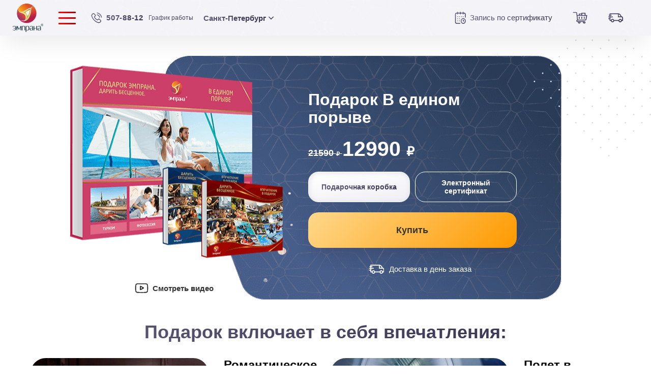

--- FILE ---
content_type: text/html; charset=utf-8
request_url: https://emprana.ru/gifts/v-edinom-porive
body_size: 8258
content:
<!DOCTYPE html>
<html lang="ru">
<!-- a4528df38c17 01.02.2026 03:01:56 -->
<head>
    <meta charset="UTF-8" />
    <meta http-equiv="X-UA-Compatible" content="ie=edge" />
    <meta content="telephone=no" name="format-detection" />
    <meta name="HandheldFriendly" content="true" />
    <meta name="viewport" content="width=device-width, initial-scale=1.0" />
    <link rel="preconnect" href="https://st.emprana.ru" />
    <link rel="stylesheet" href="https://st.emprana.ru/assets/ui/template_styles.css" />
    <link rel="apple-touch-icon" sizes="180x180" href="https://st.emprana.ru/assets/ui/img/favicon/apple-touch-icon.png" />
    <link rel="icon" type="image/png" sizes="32x32" href="https://st.emprana.ru/assets/ui/img/favicon/favicon-32x32.png" />
    <link rel="icon" type="image/png" sizes="16x16" href="https://st.emprana.ru/assets/ui/img/favicon/favicon-16x16.png" />
    <link rel="manifest" href="https://st.emprana.ru/assets/ui/img/favicon/site.webmanifest" />
    <link rel="shortcut icon" href="https://st.emprana.ru/assets/ui/img/favicon/favicon.ico" />
    <meta name="msapplication-TileColor" content="#da532c" />
    <meta name="msapplication-config" content="https://st.emprana.ru/assets/ui/img/favicon/browserconfig.xml" />
    <meta name="theme-color" content="#ffffff" />
    
    <title>Подарочные сертификаты в наборе В едином порыве: купить в подарок набор впечатлений</title>
        <meta name="description" content="Набор подарочных сертификатов В едином порыве: купить набор сертификатов на впечатления в магазине эмоций и подарков Эмпрана." />

    
</head>
<body class="page page-main">
<div class="page__wrapper">
    <div class="super-menu__bg js-super-menu-bg"></div>
<div class="super-menu js-super-menu" data-order="2"><img class="super-menu__close js-super-menu-close" src="https://st.emprana.ru/assets/ui/img/svg/icon-exit-modal.svg" /></div>

    <div class="popup-bg js-choose-popup-bg js-popup-bg"></div>
    <div class="choose-city js-choose-city">
    <img class="choose-city-exit js-choose-city-exit" src="https://st.emprana.ru/assets/ui/img/svg/icon-exit-modal.svg" />
    <div class="choose-city-wrapper">
        <img class="choose-city__next js-choose-city__next" src="https://st.emprana.ru/assets/ui/img/svg/slider-button-next.svg" />
        <img class="choose-city__prev js-choose-city__prev" src="https://st.emprana.ru/assets/ui/img/svg/slider-button-next.svg" />
        <div class="choose-city-track js-choose-city-track">
            <ul>
                    <li class="choose-city__cities">
                        <a class="active choose-city__polis js-choose-city__item-wrapper red-orange-gradient-text" href="javascript:regChange('43384ec134834edf92afdd1cf8d5522a');">Санкт-Петербург</a>
                    </li>
                    <li class="choose-city__cities">
                        <a class=" choose-city__polis js-choose-city__item-wrapper red-orange-gradient-text" href="javascript:regChange('95c9889a68e5451fa33829a792d9e195');">Москва</a>
                    </li>
            </ul>
                <div class=" choose-city__item-wrapper js-choose-city__item-wrapper"><a class="choose-city__item" href="javascript:regChange('760b05af5c3340d695799767e7522e23');">Екатеринбург</a></div>
                <div class=" choose-city__item-wrapper js-choose-city__item-wrapper"><a class="choose-city__item" href="javascript:regChange('5204a28fef5745dbb503d414826cadf9');">Казань</a></div>
                <div class=" choose-city__item-wrapper js-choose-city__item-wrapper"><a class="choose-city__item" href="javascript:regChange('e007e5dc980d41718f4674e9072fffab');">Краснодар</a></div>
                <div class=" choose-city__item-wrapper js-choose-city__item-wrapper"><a class="choose-city__item" href="javascript:regChange('f9154ecc78c549e588cb092124769eca');">Нижний Новгород</a></div>
                <div class=" choose-city__item-wrapper js-choose-city__item-wrapper"><a class="choose-city__item" href="javascript:regChange('05720b8a79d04795a47fc46a61e0462d');">Новосибирск</a></div>
                <div class=" choose-city__item-wrapper js-choose-city__item-wrapper"><a class="choose-city__item" href="javascript:regChange('0ce8d391f2f6412fb0a9e746944d753c');">Пермь</a></div>
                <div class=" choose-city__item-wrapper js-choose-city__item-wrapper"><a class="choose-city__item" href="javascript:regChange('e88af10e3344473dbfbb91ce6715da77');">Ростов-на-Дону</a></div>
                <div class=" choose-city__item-wrapper js-choose-city__item-wrapper"><a class="choose-city__item" href="javascript:regChange('333a230dd1a24dcba444443fb28675e0');">Самара</a></div>
                <div class=" choose-city__item-wrapper js-choose-city__item-wrapper"><a class="choose-city__item" href="javascript:regChange('72f461b2487b48928d858a5400b783a6');">Саратов</a></div>
                <div class=" choose-city__item-wrapper js-choose-city__item-wrapper"><a class="choose-city__item" href="javascript:regChange('f1363df881fb429081caba5d5433beeb');">Сочи</a></div>
                <div class=" choose-city__item-wrapper js-choose-city__item-wrapper"><a class="choose-city__item" href="javascript:regChange('d22fe590a3b44081a3a6bcda06196c1b');">Челябинск</a></div>
        </div>
    </div>
</div>
    <div class="choose-gift-popup js-choose-popup">
    <form class="choose-left" action="" type="post">
        <div class="choose__title">Поиск по впечатлениям</div>
        <input class="choose__input" placeholder="Введите впечатление" type="text" />
        
    </form>
    
</div>

    <header class="header js-header">
    <div class="container">
        <div class="header__row">
            <div class="header__col -logo"><a class="header__logo header__button" href="/"><img width="60" height="56" src="https://st.emprana.ru/assets/ui/img/logo.png" alt="Эмпрана"/></a></div>
<div class="header__col -menu">
    <div class="header__menu header__button header__burger js-header-menu-button"><span></span><span></span><span></span></div>
</div>
            
            <div class="header__col -phone">
    <a class="header__tel header__button hover-icon-link -active" href="tel:&#x2B;78125078812">
        <div class="hover-icon">
            <img width="27" height="27" class="-regular" src="https://st.emprana.ru/assets/ui/img/svg/icon-tel.svg" alt="phone"/>
            <img width="27" height="27" class="-hover" data-order="1" data-src="https://st.emprana.ru/assets/ui/img/svg/icon-tel-hover.svg" alt="phone"/>
            <img width="27" height="27" class="-active" data-order="1" data-src="https://st.emprana.ru/assets/ui/img/svg/icon-tel-active.svg" alt="phone"/>
        </div><span>507-88-12</span>
        <div class="header__helper-next">Связаться</div>
    </a>
</div>
<div class="header__col -mode">
    <div class="header__mode"><a href="/info/schedule">График работы</a></div>
</div>
            <div class="header__col -city">
    <button class="header__location header__button js-nav-location" type="button"><span>Санкт-Петербург</span>
        <img width="11" height="7" src="https://st.emprana.ru/assets/ui/img/svg/icon-chevron.svg" alt="chevron"/></button>
</div>
            <form class="header__col -search nav-right-search js-nav-right-search" method="GET" action="">
</form>
            <div class="header__col -booking">
    <a class="header__booking header__button hover-icon-link -active" href="/start">
        <div class="hover-icon">
            <img width="26" height="25" class="-regular" src="https://st.emprana.ru/assets/ui/img/svg/icon-calendar.svg" alt="Записаться"/>
            <img width="26" height="25" class="-hover" data-order="1" data-src="https://st.emprana.ru/assets/ui/img/svg/icon-calendar-hover.svg" alt="Записаться"/>
            <img width="26" height="25" class="-active" data-order="1" data-src="https://st.emprana.ru/assets/ui/img/svg/icon-calendar-active.svg" alt="Записаться"/>
        </div>
        <span>Запись по сертификату</span>
        <div class="header__helper-next">Записаться</div>
    </a>
</div>
            <div class="header__col -cart">
    <a class="header__cart header__button hover-icon-link -active" href="/order/cart">
        <div class="hover-icon">
            <div class="header__cart-number" style="display: none;"></div>
            <img width="29" height="26" class="-regular" src="https://st.emprana.ru/assets/ui/img/svg/icon-cart.svg" alt="Корзина" />
            <img width="28" height="25" class="-hover" data-order="1" data-src="https://st.emprana.ru/assets/ui/img/svg/icon-cart-hover.svg" alt="Корзина" />
            <img width="28" height="25" class="-active" data-order="1" data-src="https://st.emprana.ru/assets/ui/img/svg/icon-cart-active.svg" alt="Корзина" />
        </div>
        <div class="header__helper-next">Корзина</div>
    </a>
</div>
            <div class="header__col -delivery">
    <a class="header__delivery header__button hover-icon-link -active" href="/information/wherebuy">
        <div class="hover-icon">
            <img width="31" height="30" class="-regular" src="https://st.emprana.ru/assets/ui/img/svg/icon-delivery.svg" alt="Доставка" />
            <img width="31" height="30" class="-hover" data-order="1" data-src="https://st.emprana.ru/assets/ui/img/svg/icon-delivery-hover.svg" alt="Доставка" />
            <img width="31" height="30" class="-active" data-order="1" data-src="https://st.emprana.ru/assets/ui/img/svg/icon-delivery-active.svg" alt="Доставка" />
        </div>
    </a>
</div>
            
        </div>
    </div>
</header>

    
<section class="gift-box-wrapper">
    <div class="gift-box-slider-main">
        <div class="gift-box__slider-container">
            <div class="gift-box__slider">
                <div class="box-slider__block">
                    <div class="box-slider__background">
                        <form class="box-slider__info" method="post" action="/order/cart/fastlane">
                            <input type="hidden" name="id" value="2578" />
                            <h2 class="box-slider__title">Подарок В едином порыве</h2>
                            <div class="box-slider__price">
                                    <span class="box-slider__old-price">
                                        21590 <span class="-small rubble">₽</span>
                                    </span>
                                <span class="box-slider__new-price">
                                    12990 <span class="-small rubble">₽</span>
                                </span>
                            </div>
                                <div class="box-slider__gift-type">
                                    <input class="radio-input" type="radio" id="id1-variant" name="variant" value="box" checked="checked" />
                                    <label class="js-box-slider__tab box-slider__tab" for="id1-variant"><span>Подарочная коробка</span></label>
                                    <input class="radio-input" type="radio" id="id2-variant" name="variant" value="digital" />
                                    <label class="js-box-slider__tab box-slider__tab" for="id2-variant"><span>Электронный сертификат</span></label>
                                </div>
                            <button class="box-slider__btn" type="submit"><span>Купить</span></button>
                            <a class="box-slider__delivery" href="/information/wherebuy">Доставка в день заказа</a>
                        <input name="__RequestVerificationToken" type="hidden" value="CfDJ8NC4yAuQI8tBjaarxZTYvzfUcybr1tE4hA-pQkl2siang3jO3eWwoqn9YsXvTTZB5umnF5t-hnV0mQ6xj7IMOBdnUNNM44Rk9Et4e8A1dZrKvxRq_LiL5SUC3jxGkqL4XDTSoXFJbeUyVoTOQPqfJ5U" /></form>
                        <img width="797" height="480" src="https://st.emprana.ru/assets/ui/img/cover/gift-box-slider-blue.png" />
                    </div>
                    <div class="box-slider__cover">
                        <img width="481" height="463" src="https://st.emprana.ru/images/next/gifts/hm/v-edinom-porive.png" alt="В едином порыве" />
                        <a class="box-slider__play js-video-play" target="video-popup" data-video="https://www.youtube.com/embed/4z_Z11fauro">Смотреть видео</a>
                    </div>
                </div>
            </div>
            <div class="dots-wrap js-paralax-item" data-layer="3"><img class="dots-right" src="https://st.emprana.ru/assets/ui/img/svg/dots-square.svg" /></div>
        </div>
    </div>
    <div class="video-modal js-video-modal">
        <iframe src="" name="video-popup" frameborder="0" allow="accelerometer; autoplay; clipboard-write; encrypted-media; gyroscope; picture-in-picture" allowfullscreen=""></iframe>
        <span class="video-close-btn"><img class="video-close-btn__img" src="https://st.emprana.ru/assets/ui/img/svg/union.svg" /></span>
    </div>
    <div class="video-bg js-video-bg"></div>
</section>

<section class="gift-box_content gift-box_content--new">
    <div class="container">
        <h2 class="box-content__title">Подарок включает в себя впечатления:</h2>
        <div class="box-content__wrapper">
                <a class="box-content__item" href="/impression/romanticheskoe-svidanie/v-edinom-porive">
                    <div class="box-content__image-wrap"><img class="box-content__img" src="/images/activities/v-edinom-porive/romanticheskoe-svidanie.jpg" /></div>
                    <div class="box-item__info">
                        <div class="box-item__info-top">
                            <div class="box-item__title">Романтическое свидание (СПА для двоих)</div>
                            <div class="box-item__text"></div>
                        </div>
                        <div class="box-item__info-bottom">
                            <div class="box-item__person">2 человек</div>
                            <div class="box-item__time">1 программа</div>
                        </div>
                        <div class="box-item__info-bottom box-item__info-bottom--mobile">
                            <div class="box-item__person">2 человек</div>
                            <div class="box-item__time">1 программа</div>
                        </div>
                    </div>
                </a>
                <a class="box-content__item" href="/impression/polet-v-aerodinamicheskoj-trube/v-edinom-porive">
                    <div class="box-content__image-wrap"><img class="box-content__img" src="/images/activities/v-edinom-porive/polet-v-aerodinamicheskoj-trube.jpg" /></div>
                    <div class="box-item__info">
                        <div class="box-item__info-top">
                            <div class="box-item__title">Полет в аэродинамической трубе</div>
                            <div class="box-item__text"></div>
                        </div>
                        <div class="box-item__info-bottom">
                            <div class="box-item__person">2 человек</div>
                            <div class="box-item__time">5 минут</div>
                        </div>
                        <div class="box-item__info-bottom box-item__info-bottom--mobile">
                            <div class="box-item__person">2 человек</div>
                            <div class="box-item__time">5 минут</div>
                        </div>
                    </div>
                </a>
                <a class="box-content__item" href="/impression/skydiving-tandem/v-edinom-porive">
                    <div class="box-content__image-wrap"><img class="box-content__img" src="/images/activities/v-edinom-porive/skydiving-tandem.jpg" /></div>
                    <div class="box-item__info">
                        <div class="box-item__info-top">
                            <div class="box-item__title">Прыжок с парашютом в тандеме с инструктором</div>
                            <div class="box-item__text"></div>
                        </div>
                        <div class="box-item__info-bottom">
                            <div class="box-item__person">1 человек</div>
                            <div class="box-item__time">Тандем-прыжок</div>
                        </div>
                        <div class="box-item__info-bottom box-item__info-bottom--mobile">
                            <div class="box-item__person">1 человек</div>
                            <div class="box-item__time">Тандем-прыжок</div>
                        </div>
                    </div>
                </a>
                <a class="box-content__item" href="/impression/fotosessiya/v-edinom-porive">
                    <div class="box-content__image-wrap"><img class="box-content__img" src="/images/activities/v-edinom-porive/fotosessiya.jpg" /></div>
                    <div class="box-item__info">
                        <div class="box-item__info-top">
                            <div class="box-item__title">Фотосессия</div>
                            <div class="box-item__text"></div>
                        </div>
                        <div class="box-item__info-bottom">
                            <div class="box-item__person">2 человек</div>
                            <div class="box-item__time">2 часа</div>
                        </div>
                        <div class="box-item__info-bottom box-item__info-bottom--mobile">
                            <div class="box-item__person">2 человек</div>
                            <div class="box-item__time">2 часа</div>
                        </div>
                    </div>
                </a>
                <a class="box-content__item" href="/impression/turizm/v-edinom-porive">
                    <div class="box-content__image-wrap"><img class="box-content__img" src="/images/activities/v-edinom-porive/turizm.jpg" /></div>
                    <div class="box-item__info">
                        <div class="box-item__info-top">
                            <div class="box-item__title">Туризм</div>
                            <div class="box-item__text"></div>
                        </div>
                        <div class="box-item__info-bottom">
                            <div class="box-item__person">2 человек</div>
                            <div class="box-item__time">1 программа</div>
                        </div>
                        <div class="box-item__info-bottom box-item__info-bottom--mobile">
                            <div class="box-item__person">2 человек</div>
                            <div class="box-item__time">1 программа</div>
                        </div>
                    </div>
                </a>
                <a class="box-content__item" href="/impression/spa/v-edinom-porive">
                    <div class="box-content__image-wrap"><img class="box-content__img" src="/images/activities/v-edinom-porive/spa.jpg" /></div>
                    <div class="box-item__info">
                        <div class="box-item__info-top">
                            <div class="box-item__title">СПА</div>
                            <div class="box-item__text"></div>
                        </div>
                        <div class="box-item__info-bottom">
                            <div class="box-item__person">2 человек</div>
                            <div class="box-item__time">1 час</div>
                        </div>
                        <div class="box-item__info-bottom box-item__info-bottom--mobile">
                            <div class="box-item__person">2 человек</div>
                            <div class="box-item__time">1 час</div>
                        </div>
                    </div>
                </a>
                <a class="box-content__item" href="/impression/massazh/v-edinom-porive">
                    <div class="box-content__image-wrap"><img class="box-content__img" src="/images/activities/v-edinom-porive/massazh.jpg" /></div>
                    <div class="box-item__info">
                        <div class="box-item__info-top">
                            <div class="box-item__title">Массаж</div>
                            <div class="box-item__text"></div>
                        </div>
                        <div class="box-item__info-bottom">
                            <div class="box-item__person">2 человек</div>
                            <div class="box-item__time">2 часа</div>
                        </div>
                        <div class="box-item__info-bottom box-item__info-bottom--mobile">
                            <div class="box-item__person">2 человек</div>
                            <div class="box-item__time">2 часа</div>
                        </div>
                    </div>
                </a>
                <a class="box-content__item" href="/impression/katanie-na-kvadrocikle/v-edinom-porive">
                    <div class="box-content__image-wrap"><img class="box-content__img" src="/images/activities/v-edinom-porive/katanie-na-kvadrocikle.jpg" /></div>
                    <div class="box-item__info">
                        <div class="box-item__info-top">
                            <div class="box-item__title">Катание на квадроцикле</div>
                            <div class="box-item__text"></div>
                        </div>
                        <div class="box-item__info-bottom">
                            <div class="box-item__person">2 человек</div>
                            <div class="box-item__time">2 часа</div>
                        </div>
                        <div class="box-item__info-bottom box-item__info-bottom--mobile">
                            <div class="box-item__person">2 человек</div>
                            <div class="box-item__time">2 часа</div>
                        </div>
                    </div>
                </a>
                <a class="box-content__item" href="/impression/katanie-na-snegohode/v-edinom-porive">
                    <div class="box-content__image-wrap"><img class="box-content__img" src="/images/activities/v-edinom-porive/katanie-na-snegohode.jpg" /></div>
                    <div class="box-item__info">
                        <div class="box-item__info-top">
                            <div class="box-item__title">Катание на снегоходе</div>
                            <div class="box-item__text"></div>
                        </div>
                        <div class="box-item__info-bottom">
                            <div class="box-item__person">4 человек</div>
                            <div class="box-item__time">1 час</div>
                        </div>
                        <div class="box-item__info-bottom box-item__info-bottom--mobile">
                            <div class="box-item__person">4 человек</div>
                            <div class="box-item__time">1 час</div>
                        </div>
                    </div>
                </a>
                <a class="box-content__item" href="/impression/polet-motodeltaplan/v-edinom-porive">
                    <div class="box-content__image-wrap"><img class="box-content__img" src="/images/activities/v-edinom-porive/polet-motodeltaplan.jpg" /></div>
                    <div class="box-item__info">
                        <div class="box-item__info-top">
                            <div class="box-item__title">Полет на мотодельтаплане</div>
                            <div class="box-item__text"></div>
                        </div>
                        <div class="box-item__info-bottom">
                            <div class="box-item__person">2 человек</div>
                            <div class="box-item__time">10 минут</div>
                        </div>
                        <div class="box-item__info-bottom box-item__info-bottom--mobile">
                            <div class="box-item__person">2 человек</div>
                            <div class="box-item__time">10 минут</div>
                        </div>
                    </div>
                </a>
                <a class="box-content__item" href="/impression/polet-paraplan/v-edinom-porive">
                    <div class="box-content__image-wrap"><img class="box-content__img" src="/images/activities/v-edinom-porive/polet-paraplan.jpg" /></div>
                    <div class="box-item__info">
                        <div class="box-item__info-top">
                            <div class="box-item__title">Полет на параплане</div>
                            <div class="box-item__text"></div>
                        </div>
                        <div class="box-item__info-bottom">
                            <div class="box-item__person">2 человек</div>
                            <div class="box-item__time">2 полета</div>
                        </div>
                        <div class="box-item__info-bottom box-item__info-bottom--mobile">
                            <div class="box-item__person">2 человек</div>
                            <div class="box-item__time">2 полета</div>
                        </div>
                    </div>
                </a>
                <a class="box-content__item" href="/impression/baggi-kross/v-edinom-porive">
                    <div class="box-content__image-wrap"><img class="box-content__img" src="/images/activities/v-edinom-porive/baggi-kross.jpg" /></div>
                    <div class="box-item__info">
                        <div class="box-item__info-top">
                            <div class="box-item__title">Багги-кросс</div>
                            <div class="box-item__text"></div>
                        </div>
                        <div class="box-item__info-bottom">
                            <div class="box-item__person">2 человек</div>
                            <div class="box-item__time">1 час</div>
                        </div>
                        <div class="box-item__info-bottom box-item__info-bottom--mobile">
                            <div class="box-item__person">2 человек</div>
                            <div class="box-item__time">1 час</div>
                        </div>
                    </div>
                </a>
                <a class="box-content__item" href="/impression/master-klass-gornye-lyzhi/v-edinom-porive">
                    <div class="box-content__image-wrap"><img class="box-content__img" src="/images/activities/v-edinom-porive/master-klass-gornye-lyzhi.jpg" /></div>
                    <div class="box-item__info">
                        <div class="box-item__info-top">
                            <div class="box-item__title">Катание на горных лыжах</div>
                            <div class="box-item__text"></div>
                        </div>
                        <div class="box-item__info-bottom">
                            <div class="box-item__person">2 человек</div>
                            <div class="box-item__time">3 часа</div>
                        </div>
                        <div class="box-item__info-bottom box-item__info-bottom--mobile">
                            <div class="box-item__person">2 человек</div>
                            <div class="box-item__time">3 часа</div>
                        </div>
                    </div>
                </a>
                <a class="box-content__item" href="/impression/dzhip-tur/v-edinom-porive">
                    <div class="box-content__image-wrap"><img class="box-content__img" src="/images/activities/v-edinom-porive/dzhip-tur.jpg" /></div>
                    <div class="box-item__info">
                        <div class="box-item__info-top">
                            <div class="box-item__title">Джип-тур</div>
                            <div class="box-item__text"></div>
                        </div>
                        <div class="box-item__info-bottom">
                            <div class="box-item__person">2 человек</div>
                            <div class="box-item__time">2 часа</div>
                        </div>
                        <div class="box-item__info-bottom box-item__info-bottom--mobile">
                            <div class="box-item__person">2 человек</div>
                            <div class="box-item__time">2 часа</div>
                        </div>
                    </div>
                </a>
                <a class="box-content__item" href="/impression/iskusstvennaja-volna/v-edinom-porive">
                    <div class="box-content__image-wrap"><img class="box-content__img" src="/images/activities/v-edinom-porive/iskusstvennaja-volna.jpg" /></div>
                    <div class="box-item__info">
                        <div class="box-item__info-top">
                            <div class="box-item__title">Искусственная волна</div>
                            <div class="box-item__text"></div>
                        </div>
                        <div class="box-item__info-bottom">
                            <div class="box-item__person">2 человек</div>
                            <div class="box-item__time">30 минут</div>
                        </div>
                        <div class="box-item__info-bottom box-item__info-bottom--mobile">
                            <div class="box-item__person">2 человек</div>
                            <div class="box-item__time">30 минут</div>
                        </div>
                    </div>
                </a>
                <a class="box-content__item" href="/impression/master-klass-somele/v-edinom-porive">
                    <div class="box-content__image-wrap"><img class="box-content__img" src="/images/activities/v-edinom-porive/master-klass-somele.jpg" /></div>
                    <div class="box-item__info">
                        <div class="box-item__info-top">
                            <div class="box-item__title">Школа сомелье</div>
                            <div class="box-item__text"></div>
                        </div>
                        <div class="box-item__info-bottom">
                            <div class="box-item__person">2 человек</div>
                            <div class="box-item__time">2 часа</div>
                        </div>
                        <div class="box-item__info-bottom box-item__info-bottom--mobile">
                            <div class="box-item__person">2 человек</div>
                            <div class="box-item__time">2 часа</div>
                        </div>
                    </div>
                </a>
                <a class="box-content__item" href="/impression/master-klass-snoubord/v-edinom-porive">
                    <div class="box-content__image-wrap"><img class="box-content__img" src="/images/activities/v-edinom-porive/master-klass-snoubord.jpg" /></div>
                    <div class="box-item__info">
                        <div class="box-item__info-top">
                            <div class="box-item__title">Катание на сноуборде</div>
                            <div class="box-item__text"></div>
                        </div>
                        <div class="box-item__info-bottom">
                            <div class="box-item__person">2 человек</div>
                            <div class="box-item__time">3 часа</div>
                        </div>
                        <div class="box-item__info-bottom box-item__info-bottom--mobile">
                            <div class="box-item__person">2 человек</div>
                            <div class="box-item__time">3 часа</div>
                        </div>
                    </div>
                </a>
                <a class="box-content__item" href="/impression/polet-paratrajk/v-edinom-porive">
                    <div class="box-content__image-wrap"><img class="box-content__img" src="/images/activities/v-edinom-porive/polet-paratrajk.jpg" /></div>
                    <div class="box-item__info">
                        <div class="box-item__info-top">
                            <div class="box-item__title">Полет на паратрайке</div>
                            <div class="box-item__text"></div>
                        </div>
                        <div class="box-item__info-bottom">
                            <div class="box-item__person">2 человек</div>
                            <div class="box-item__time">10 минут</div>
                        </div>
                        <div class="box-item__info-bottom box-item__info-bottom--mobile">
                            <div class="box-item__person">2 человек</div>
                            <div class="box-item__time">10 минут</div>
                        </div>
                    </div>
                </a>
                <a class="box-content__item" href="/impression/polet-na-samolete/v-edinom-porive">
                    <div class="box-content__image-wrap"><img class="box-content__img" src="/images/activities/v-edinom-porive/polet-na-samolete.jpg" /></div>
                    <div class="box-item__info">
                        <div class="box-item__info-top">
                            <div class="box-item__title">Полет на самолете</div>
                            <div class="box-item__text"></div>
                        </div>
                        <div class="box-item__info-bottom">
                            <div class="box-item__person">2 человек</div>
                            <div class="box-item__time">15 минут</div>
                        </div>
                        <div class="box-item__info-bottom box-item__info-bottom--mobile">
                            <div class="box-item__person">2 человек</div>
                            <div class="box-item__time">15 минут</div>
                        </div>
                    </div>
                </a>
                <a class="box-content__item" href="/impression/romanticheskij-uikend/v-edinom-porive">
                    <div class="box-content__image-wrap"><img class="box-content__img" src="/images/activities/v-edinom-porive/romanticheskij-uikend.jpg" /></div>
                    <div class="box-item__info">
                        <div class="box-item__info-top">
                            <div class="box-item__title">Романтический уикенд</div>
                            <div class="box-item__text"></div>
                        </div>
                        <div class="box-item__info-bottom">
                            <div class="box-item__person">2 человек</div>
                            <div class="box-item__time">1 уикенд</div>
                        </div>
                        <div class="box-item__info-bottom box-item__info-bottom--mobile">
                            <div class="box-item__person">2 человек</div>
                            <div class="box-item__time">1 уикенд</div>
                        </div>
                    </div>
                </a>
                <a class="box-content__item" href="/impression/chajnaja-ceremonija/v-edinom-porive">
                    <div class="box-content__image-wrap"><img class="box-content__img" src="/images/activities/v-edinom-porive/chajnaja-ceremonija.jpg" /></div>
                    <div class="box-item__info">
                        <div class="box-item__info-top">
                            <div class="box-item__title">Чайная церемония</div>
                            <div class="box-item__text"></div>
                        </div>
                        <div class="box-item__info-bottom">
                            <div class="box-item__person">2 человек</div>
                            <div class="box-item__time">2 часа</div>
                        </div>
                        <div class="box-item__info-bottom box-item__info-bottom--mobile">
                            <div class="box-item__person">2 человек</div>
                            <div class="box-item__time">2 часа</div>
                        </div>
                    </div>
                </a>
                <a class="box-content__item" href="/impression/master-klass-snoukajting/v-edinom-porive">
                    <div class="box-content__image-wrap"><img class="box-content__img" src="/images/activities/v-edinom-porive/master-klass-snoukajting.jpg" /></div>
                    <div class="box-item__info">
                        <div class="box-item__info-top">
                            <div class="box-item__title">Мастер-класс по сноукайтингу</div>
                            <div class="box-item__text"></div>
                        </div>
                        <div class="box-item__info-bottom">
                            <div class="box-item__person">2 человек</div>
                            <div class="box-item__time">1 час</div>
                        </div>
                        <div class="box-item__info-bottom box-item__info-bottom--mobile">
                            <div class="box-item__person">2 человек</div>
                            <div class="box-item__time">1 час</div>
                        </div>
                    </div>
                </a>
                <a class="box-content__item" href="/impression/netrivial/v-edinom-porive">
                    <div class="box-content__image-wrap"><img class="box-content__img" src="/images/activities/v-edinom-porive/netrivial.jpg" /></div>
                    <div class="box-item__info">
                        <div class="box-item__info-top">
                            <div class="box-item__title">Участие в интеллектуальной игре</div>
                            <div class="box-item__text"></div>
                        </div>
                        <div class="box-item__info-bottom">
                            <div class="box-item__person">6 человек</div>
                            <div class="box-item__time">1 игра</div>
                        </div>
                        <div class="box-item__info-bottom box-item__info-bottom--mobile">
                            <div class="box-item__person">6 человек</div>
                            <div class="box-item__time">1 игра</div>
                        </div>
                    </div>
                </a>
                <a class="box-content__item" href="/impression/poseschenie-baleta/v-edinom-porive">
                    <div class="box-content__image-wrap"><img class="box-content__img" src="/images/activities/v-edinom-porive/poseschenie-baleta.jpg" /></div>
                    <div class="box-item__info">
                        <div class="box-item__info-top">
                            <div class="box-item__title">Посещение балета</div>
                            <div class="box-item__text"></div>
                        </div>
                        <div class="box-item__info-bottom">
                            <div class="box-item__person">2 человек</div>
                            <div class="box-item__time">1 постановка</div>
                        </div>
                        <div class="box-item__info-bottom box-item__info-bottom--mobile">
                            <div class="box-item__person">2 человек</div>
                            <div class="box-item__time">1 постановка</div>
                        </div>
                    </div>
                </a>
                <a class="box-content__item" href="/impression/svidanie-na-krishe/v-edinom-porive">
                    <div class="box-content__image-wrap"><img class="box-content__img" src="/images/activities/v-edinom-porive/svidanie-na-krishe.jpg" /></div>
                    <div class="box-item__info">
                        <div class="box-item__info-top">
                            <div class="box-item__title">Свидание на крыше</div>
                            <div class="box-item__text"></div>
                        </div>
                        <div class="box-item__info-bottom">
                            <div class="box-item__person">2 человек</div>
                            <div class="box-item__time">1 свидание</div>
                        </div>
                        <div class="box-item__info-bottom box-item__info-bottom--mobile">
                            <div class="box-item__person">2 человек</div>
                            <div class="box-item__time">1 свидание</div>
                        </div>
                    </div>
                </a>
                <a class="box-content__item" href="/impression/floating/v-edinom-porive">
                    <div class="box-content__image-wrap"><img class="box-content__img" src="/images/activities/v-edinom-porive/floating.jpg" /></div>
                    <div class="box-item__info">
                        <div class="box-item__info-top">
                            <div class="box-item__title">Флоатинг</div>
                            <div class="box-item__text"></div>
                        </div>
                        <div class="box-item__info-bottom">
                            <div class="box-item__person">2 человек</div>
                            <div class="box-item__time">2 посещения</div>
                        </div>
                        <div class="box-item__info-bottom box-item__info-bottom--mobile">
                            <div class="box-item__person">2 человек</div>
                            <div class="box-item__time">2 посещения</div>
                        </div>
                    </div>
                </a>
                <a class="box-content__item" href="/impression/gonki-na-akvabajkah/v-edinom-porive">
                    <div class="box-content__image-wrap"><img class="box-content__img" src="/images/activities/v-edinom-porive/gonki-na-akvabajkah.jpg" /></div>
                    <div class="box-item__info">
                        <div class="box-item__info-top">
                            <div class="box-item__title">Гонки на аквабайках</div>
                            <div class="box-item__text"></div>
                        </div>
                        <div class="box-item__info-bottom">
                            <div class="box-item__person">2 человек</div>
                            <div class="box-item__time">15 минут</div>
                        </div>
                        <div class="box-item__info-bottom box-item__info-bottom--mobile">
                            <div class="box-item__person">2 человек</div>
                            <div class="box-item__time">15 минут</div>
                        </div>
                    </div>
                </a>
                <a class="box-content__item" href="/impression/master-klass-kajtserfing/v-edinom-porive">
                    <div class="box-content__image-wrap"><img class="box-content__img" src="/images/activities/v-edinom-porive/master-klass-kajtserfing.jpg" /></div>
                    <div class="box-item__info">
                        <div class="box-item__info-top">
                            <div class="box-item__title">Мастер-класс по кайтсерфингу</div>
                            <div class="box-item__text"></div>
                        </div>
                        <div class="box-item__info-bottom">
                            <div class="box-item__person">2 человек</div>
                            <div class="box-item__time">1 час</div>
                        </div>
                        <div class="box-item__info-bottom box-item__info-bottom--mobile">
                            <div class="box-item__person">2 человек</div>
                            <div class="box-item__time">1 час</div>
                        </div>
                    </div>
                </a>
                <a class="box-content__item" href="/impression/yahting/v-edinom-porive">
                    <div class="box-content__image-wrap"><img class="box-content__img" src="/images/activities/v-edinom-porive/yahting.jpg" /></div>
                    <div class="box-item__info">
                        <div class="box-item__info-top">
                            <div class="box-item__title">Яхтинг</div>
                            <div class="box-item__text"></div>
                        </div>
                        <div class="box-item__info-bottom">
                            <div class="box-item__person">2 человек</div>
                            <div class="box-item__time">2 часа</div>
                        </div>
                        <div class="box-item__info-bottom box-item__info-bottom--mobile">
                            <div class="box-item__person">2 человек</div>
                            <div class="box-item__time">2 часа</div>
                        </div>
                    </div>
                </a>
        </div>
        
    </div>
</section>



    <section class="gift-box_seotext">
        <div class="container">
            <div class="box-seo__wrapper">
                <div class="box-seo__content">
                        <h1 class="box-seo__title">Коллекция сертификатов в подарок В едином порыве</h1>
                    <div class="box-seo__text">Совместно пройдите туристическую программу или отправляйтесь на прогулку на квадроциклах. А может Вы желаете романтическое свидание в SPA или отправиться покорять бездорожье во время багги-кросса? Набор впечатлений «В едином порыве» предлагает более 30 приключений для двоих на выбор. Что может быть лучше, чем получать новые эмоции и впечатления вместе — в едином порыве! </div>
                </div>
                <div class="box-seo__img"><img src= "https://st.emprana.ru/assets/ui/img/gift-box-seotext.png" />
                    <div class="dots-wrap js-paralax-item" data-layer="2"><img class="dots-right" src="https://st.emprana.ru/assets/ui/img/svg/dots-square.svg"/></div>
                </div>
            </div>
        </div>
    </section>




    <footer class="footer">
    <div class="footer__card">
        <div class="container">
            <div class="footer-menu__row">
                <div class="footer-menu__block">
                    <h4 class="footer-menu__title js-footer-item">ЭМПРАНА ДЛЯ СЕБЯ</h4>
                    <ul class="footer-menu__list">
                        <li class="footer-menu__item"><a class="footer-menu__link" href="/podarok-vpechatlenie/">Что такое подарок ЭМПРАНА?</a></li>
                        <li class="footer-menu__item"><a class="footer-menu__link" href="/all-impressions">Все впечатления</a></li>
                        <li class="footer-menu__item"><a class="footer-menu__link" href="/">Подарки-впечатления</a></li>
                        <li class="footer-menu__item"><a class="footer-menu__link" href="/collections/certificates">Подарочные сертификаты</a></li>
                        <li class="footer-menu__item"><a class="footer-menu__link" href="/all-impressions">Впечатления для себя</a></li>
                        <li class="footer-menu__item"><a class="footer-menu__link" href="/brands">Подарочные карты для шопинга</a></li>
                    </ul>
                </div>
                <div class="footer-menu__block">
                    <h4 class="footer-menu__title js-footer-item">ЭМПРАНА ДЛЯ БИЗНЕСА</h4>
                    <ul class="footer-menu__list">
                        <li class="footer-menu__item"><a class="footer-menu__link" href="/corporate">Для маркетинга</a></li>
                        <li class="footer-menu__item"><a class="footer-menu__link" href="/corporate">Для отдела персонала</a></li>
                        <li class="footer-menu__item"><a class="footer-menu__link" href="/corporate">Партнерам и клиентам</a></li>
                        <li class="footer-menu__item"><a class="footer-menu__link" href="/corporate">Корпоративные впечатления</a></li>
                        <li class="footer-menu__item"><a class="footer-menu__link" href="/corporate">Корпоративные мероприятия</a></li>
                    </ul>
                </div>
                <div class="footer-menu__block">
                    <h4 class="footer-menu__title js-footer-item">СОТРУДНИЧЕСТВО</h4>
                    <ul class="footer-menu__list">
                        <li class="footer-menu__item"><a class="footer-menu__link" href="/franchise/">Франшиза</a></li>
                        <li class="footer-menu__item"><a class="footer-menu__link" href="/corporate">Корпоративным клиентам</a></li>
                        <li class="footer-menu__item"><a class="footer-menu__link" href="/information/partners">Партнерам</a></li>
                        <li class="footer-menu__item"><a class="footer-menu__link" href="/information/distributors">Дистрибьютерам</a></li>
                        <li class="footer-menu__item"><a class="footer-menu__link" href="//b2b.emprana.ru">Кабинет поставщика</a></li>
                    </ul>
                </div>
                <div class="footer-menu__block">
                    <h4 class="footer-menu__title js-footer-item">О КОМПАНИИ</h4>
                    <ul class="footer-menu__list">
                        <li class="footer-menu__item"><a class="footer-menu__link" href="/information/contacts">Контакты</a></li>
                        <li class="footer-menu__item"><a class="footer-menu__link" href="/information/wherebuy">Где купить и доставка</a></li>
                        <li class="footer-menu__item"><a class="footer-menu__link" href="/information/payment-methods">Способы оплаты</a></li>
                        <li class="footer-menu__item"><a class="footer-menu__link" href="/information/joining-agreement">Договор присоединения</a></li>
                        <li class="footer-menu__item"><a class="footer-menu__link" href="/information/boxvalid">Проверить срок действия сертификата</a></li>
                        <li class="footer-menu__item"><a class="footer-menu__link" href="/start">Активировать сертификат</a></li>
                    </ul>
                </div>
            </div>
            </div><div class="container">
    <div class="footer-menu__row">
        <div class="footer-menu__block">
            <h4 class="footer-menu__title js-footer-item">Кому</h4>
            <ul class="footer-menu__list">
                <li class="footer-menu__item"><a class="footer-menu__link" href="/info/magazin-podarkov">Для всех</a></li>
                <li class="footer-menu__item"><a class="footer-menu__link" href="/info/podarki-dlya-muzhchin">Мужчине</a></li>
                <li class="footer-menu__item"><a class="footer-menu__link" href="/info/podarki-dlya-zhenshchin">Женщине</a></li>
                <li class="footer-menu__item"><a class="footer-menu__link" href="/info/podarki-dlya-detey">Для детей</a></li>
                <li class="footer-menu__item"><a class="footer-menu__link" href="/info/podarok-devushke">Девушке</a></li>
                <li class="footer-menu__item"><a class="footer-menu__link" href="/info/originalnyy-podarok-parnyu">Парню</a></li>
                <li class="footer-menu__item"><a class="footer-menu__link" href="/info/podarok-mame-na-den-rozhdeniya">Маме</a></li>
                <li class="footer-menu__item"><a class="footer-menu__link" href="/info/podarok-pape-na-den-rozhdeniya">Папе</a></li>
                <li class="footer-menu__item"><a class="footer-menu__link" href="/info/podarok-rukovoditelyu">Начальнику</a></li>
            </ul>
        </div>
        <div class="footer-menu__block">
            <h4 class="footer-menu__title js-footer-item">Повод</h4>
            <ul class="footer-menu__list">
                <li class="footer-menu__item"><a class="footer-menu__link" href="/info/podarki-na-den-rozhdeniya">День Рождения</a></li>
                <li class="footer-menu__item"><a class="footer-menu__link" href="/info/podarok-na-yubiley">Юбилей</a></li>
                <li class="footer-menu__item"><a class="footer-menu__link" href="/info/podarki-na-novyy-god">Новый год</a></li>
                <li class="footer-menu__item"><a class="footer-menu__link" href="/info/originalnyy-podarok-na-svadbu">Свадьба</a></li>
                <li class="footer-menu__item"><a class="footer-menu__link" href="/info/podarok-na-godovshchinu-svadby">Годовщина свадьбы</a></li>
                <li class="footer-menu__item"><a class="footer-menu__link" href="/info/podarki-na-den-svyatogo-valentina">14 февраля</a></li>
                <li class="footer-menu__item"><a class="footer-menu__link" href="/info/podarki-na-23-fevralya">23 февраля</a></li>
                <li class="footer-menu__item"><a class="footer-menu__link" href="/info/podarki-na-8-marta">8 марта</a></li>
                <li class="footer-menu__item"><a class="footer-menu__link" href="/info/podarok-na-rozhdenie-rebenka">Рождение ребенка</a></li>
            </ul>
        </div>
        <div class="footer-menu__block">
            <h4 class="footer-menu__title js-footer-item">Какие</h4>
            <ul class="footer-menu__list">
                <li class="footer-menu__item"><a class="footer-menu__link" href="/info/originalnye-podarki">Оригинальные</a></li>
                <li class="footer-menu__item"><a class="footer-menu__link" href="/info/neobychnye-podarki">Необычные</a></li>
                <li class="footer-menu__item"><a class="footer-menu__link" href="/info/elitnye-podarki">Элитные</a></li>
                <li class="footer-menu__item"><a class="footer-menu__link" href="/info/suveniry">Сувениры</a></li>
            </ul>
        </div>
        <div class="footer-menu__block">
            <h4 class="footer-menu__title js-footer-item">Коллекции</h4>
            <ul class="footer-menu__list">
                <li class="footer-menu__item"><a class="footer-menu__link" href="/info/tancy">Танцы</a></li>
                <li class="footer-menu__item"><a class="footer-menu__link" href="/info/professionalnyy-massazh">Массаж</a></li>
                <li class="footer-menu__item"><a class="footer-menu__link" href="/info/uslugi-salona-krasoty">Красота</a></li>
                <li class="footer-menu__item"><a class="footer-menu__link" href="/info/rybalka">Рыбалка</a></li>
                <li class="footer-menu__item"><a class="footer-menu__link" href="/info/yoga-centr">Йога</a></li>
                <li class="footer-menu__item"><a class="footer-menu__link" href="/info/spa-salon">СПА</a></li>
                <li class="footer-menu__item"><a class="footer-menu__link" href="/info/fotosessiya">Фотосессия</a></li>
            </ul>
        </div>
    </div>
    <div class="footer__row">
        <div class="footer__block">
            <p><span>Служба поддержки:</span> <a href="mailto:info@emprana.ru">info@emprana.ru</a></p>
            <p><a href="/info/schedule">График работы</a></p>
        </div>
        <div class="footer__block">
            <p><span>Интернет-магазин:</span> 507-88-12</p>
        </div>
        <div class="footer__block footer__socials">
            <div class="socials">
                <ul class="socials__list">
                    <li class="socials__item">
                        <a class="socials__link" href="https://www.youtube.com/channel/UCWTHOKAZ9VpdoIMGxus0pJA" target="_blank" rel="noopener noreferrer">
                            <img width="60" height="60" class="regular" alt="youtube" data-src="https://st.emprana.ru/assets/ui/img/svg/icon-socials-ut.svg" data-order="1">
                        </a>
                    </li>
                    <li class="socials__item">
                        <a class="socials__link" href="https://vk.com/emprana_official" target="_blank" rel="noopener noreferrer">
                            <img width="60" height="60" class="regular" alt="vk" data-src="https://st.emprana.ru/assets/ui/img/svg/icon-socials-vk.svg" data-order="1" />
                        </a>
                    </li>
                </ul>
            </div>
        </div>
    </div>
    <div class="footer__copyright">
        <p>
            © 2011 - 2026 | Emprana - Магазин подарков-впечатлений. Все права защищены.
        </p>
    </div>
</div>
    </div>
</footer>
</div>
<div class="beforeBodyEnd" style="display: none">
    <script src="/assets/js/jquery-3.5.1.min.js"></script>
    <script src="https://st.emprana.ru/assets/ui/js/shared.min.js"></script>
    <script src="https://st.emprana.ru/assets/ui/js/app.min.js"></script>

    <script>
        function regSet(code) {
            var date = new Date();
            date.setTime(date.getTime() + (30 * 24 * 60 * 60 * 1000));
            document.cookie = "reg=" + code + "; expires=" + date.toGMTString() + "; path=/";
            document.querySelector(".choose-city").style.display = "none";
        };
        function regChange(code) {
            regSet(code);
            location.reload();
        };
    </script>
        <script>
            regSet("43384ec134834edf92afdd1cf8d5522a");
        </script>
    <script>
    Cart = (function () {
        var basePath = '/order/cart';
        function readCookie(name) {
            var nameEQ = name + "=";
            var ca = document.cookie.split(';');
            for (var i = 0; i < ca.length; i++) {
                var c = ca[i];
                while (c.charAt(0) == ' ') c = c.substring(1, c.length);
                if (c.indexOf(nameEQ) == 0) return c.substring(nameEQ.length, c.length);
            }
            return null;
        };
        function loadCartLabel() {
            var qty = new Number(readCookie("cqty"));
            if (qty != 0) {
                updateCartLabel(qty);
            }
        };
        function updateCartLabel(qty) {
            var label = document.querySelector(".header__cart-number");
            var val = Number(label.innerHTML);
            if (isNaN(val))
                val = 0;
            label.innerHTML = val + qty;
            label.style.display = "";
        };
        function postRequest(url, data, callback) {
            httpRequest = new XMLHttpRequest();

            if (!httpRequest) {
                conlsole.log('Giving up :( Cannot create an XMLHTTP instance');
                return false;
            }
            httpRequest.onreadystatechange = function() {
                if (this.readyState == 4 && this.status == 200) {
                    callback(this);
                } else {
                    console.log(this);
                }
            };
            httpRequest.open('POST', basePath + "/" + url);
            httpRequest.setRequestHeader('Content-Type', 'application/json');
            httpRequest.send(data);
        };
        function updateReload(payload) {
            var data = JSON.parse(payload.responseText);
            updateCartLabel(data.Qty);
            location.href = basePath;
        };
        function getChecked(name) {
            return document.querySelector("input[name=" + name + "]:checked").value;
        };
        function getValueByName(name) {
            return document.querySelector("input[name=" + name + "]").value;
        };

        return {
            updateLabel: loadCartLabel,
            buy: function(item) {
                postRequest("add", JSON.stringify({ id: item, variant: 0, qty: 1 }), function() { updateCartLabel(1); })
            },
            buyBox: function(item) {
                postRequest("add", JSON.stringify({ id: item, type: 1, variant: 0, qty: 1 }), function() { updateCartLabel(1); })
            },
            buyCert: function(item) {
                postRequest("add", JSON.stringify({ id: item, type: 2, variant: 0, qty: 1 }), function() { updateCartLabel(1); })
            },
            buyBrand: function(item, value) {
                postRequest("add", JSON.stringify({ id: item, type: 3, variant: 0, qty: 1, price: value }), function () { updateCartLabel(1); })
            },
            remove: function (i) {
                postRequest("remove", JSON.stringify({ index: i }), updateReload)
            },
            inc: function (i) {
                postRequest("inc", JSON.stringify({ index: i }), updateReload)
            },
            dec: function (i) {
                postRequest("dec", JSON.stringify({ index: i }), updateReload)
            },
            discountSet: function (item) {
                postRequest("setdiscount", JSON.stringify({ discount: getValueByName(item) }), updateReload)
            },
            discountRemove: function () {
                postRequest("removediscount", JSON.stringify({}), updateReload)
            },
            modifyVariant: function(i, variant) {
                postRequest("modify", JSON.stringify({ index: i, variant: variant }), updateReload)
            },
            modifyValue: function(i, value) {
                postRequest("modify", JSON.stringify({ index: i, price: value }), updateReload)
            },
            delivery: function (type, id, date, time) {
                postRequest("delivery", JSON.stringify({ deliveryType: type, deliveryId: id, date: date, time: time }), updateReload)
            },
            setPickup: function () {
                postRequest("delivery", JSON.stringify({ deliveryType: 'pickup' }), updateReload)
            },
            setCourier: function () {
                postRequest("delivery", JSON.stringify({ deliveryType: 'courier' }), updateReload)
            }
        };
    }());
</script>
<script>
    document.addEventListener("DOMContentLoaded", function (event) { Cart.updateLabel(); });

        //var selects = document._cart_items.getElementsByClassName('__select__label');
        //for (var i = 0; i < selects.length; i++) {
        //    selects[i].addEventListener('click',
        //        function(parameters) {
        //            var item = parameters.target.closest(".cart-item");
        //            var index = item.dataset.index;
        //            //var value = parameters.target.dataset.value;
        //            var type = item.dataset.itemtype;

        //            if (type === "Box" || type === "Cert") {
        //                _cart_modify_variant(index, "variant-" + index)
        //            }
        //            if (type === "Brand") {
        //                _cart_modify_value(index, "value-"+index)
        //            }
        //        });
        //}

</script>
    
 
<!-- Yandex.Metrika counter -->
<script type="text/javascript">
    (function (m, e, t, r, i, k, a) {
        m[i] = m[i] || function () { (m[i].a = m[i].a || []).push(arguments) };
        m[i].l = 1 * new Date(); k = e.createElement(t), a = e.getElementsByTagName(t)[0], k.async = 1, k.src = r, a.parentNode.insertBefore(k, a)
    })
    (window, document, "script", "https://mc.yandex.ru/metrika/tag.js", "ym");

    ym(2913280, "init", {
        clickmap: true,
        trackLinks: true,
        accurateTrackBounce: true,
        webvisor: true,
        ecommerce: true
    });
</script>
<noscript><div><img src="https://mc.yandex.ru/watch/2913280" style="position:absolute; left:-9999px;" alt="" /></div></noscript>
<!-- /Yandex.Metrika counter -->

</div>
</body>
</html>


--- FILE ---
content_type: image/svg+xml
request_url: https://st.emprana.ru/assets/ui/img/svg/icon-delivery-white.svg
body_size: 405
content:
<svg width="31" height="18" fill="none" xmlns="http://www.w3.org/2000/svg">
    <path fill-rule="evenodd" clip-rule="evenodd" d="M12.885 13.458h9.15c1.035-3.05 5.357-3.02 6.383 0h.765V9.062a1 1 0 0 0-.997-.997h-6.74a.88.88 0 0 1-.88-.879V1.911H5.502v1.055H7.12c1.157 0 1.157 1.758 0 1.758H5.502v1.7h4.22c1.158 0 1.158 1.759 0 1.759h-4.22v5.275h1c1.035-3.05 5.358-3.02 6.383 0zM3.744 4.724H2.689c-1.158 0-1.158-1.758 0-1.758h1.055V1.03a.88.88 0 0 1 .88-.879c1.345 0 16.133.006 16.133 0 2.407 0 4.503 1.192 5.737 3.262l1.724 2.893a2.759 2.759 0 0 1 2.723 2.755v5.275a.88.88 0 0 1-.879.88H28.53a3.372 3.372 0 0 1-6.606 0h-8.927a3.372 3.372 0 0 1-6.606 0H4.623a.88.88 0 0 1-.88-.88V11.7H1.81c-1.158 0-1.158-1.758 0-1.758h1.934V8.183H1.809c-1.157 0-1.157-1.759 0-1.759h1.935v-1.7zm22.622 8.678c.63.63.63 1.65 0 2.28-1.012 1.013-2.752.293-2.752-1.14 0-1.432 1.74-2.152 2.752-1.14zm-.189-7.095h-3.852V2.149c1.122.36 2.039 1.115 2.665 2.165l1.187 1.993zm-15.344 7.095c.63.63.63 1.65 0 2.28-1.012 1.013-2.752.293-2.752-1.14 0-1.432 1.74-2.152 2.752-1.14z" fill="#fff"/>
</svg>


--- FILE ---
content_type: image/svg+xml
request_url: https://st.emprana.ru/assets/ui/img/svg/icon-chevron-red.svg
body_size: 273
content:
<svg width="16" height="11" fill="none" xmlns="http://www.w3.org/2000/svg">
    <path d="M15.744 1.528L15.22.97a.846.846 0 0 0-1.238 0L8.004 7.296 2.018.963a.845.845 0 0 0-1.238 0l-.524.555a.966.966 0 0 0 0 1.31l7.126 7.567c.165.175.385.297.621.297h.003c.234 0 .454-.123.618-.297l7.12-7.547A.964.964 0 0 0 16 2.186a.954.954 0 0 0-.256-.658z" fill="url(#a)"/>
    <defs>
        <linearGradient id="a" y1=".692" x2="17.429" y2="5.376" gradientUnits="userSpaceOnUse">
            <stop stop-color="#FF9E57"/>
            <stop offset="1" stop-color="#F40000"/>
        </linearGradient>
    </defs>
</svg>


--- FILE ---
content_type: image/svg+xml
request_url: https://st.emprana.ru/assets/ui/img/svg/icon-play-box.svg
body_size: 3328
content:
<svg width="27" height="20" fill="none" xmlns="http://www.w3.org/2000/svg">
    <path d="M17.378 8.5L11.86 5.48l-.048.088.048-.088a1.105 1.105 0 0 0-1.102.02c-.341.202-.546.56-.546.957v5.985c0 .395.203.753.543.955a1.11 1.11 0 0 0 1.098.025l5.517-2.966a1.113 1.113 0 0 0 .007-1.957zm-5.501 3.023V7.386l3.813 2.086-3.813 2.05z" fill="#202020" stroke="#202020" stroke-width=".2"/>
    <mask id="a" maskUnits="userSpaceOnUse" x="0" y="-.751" width="27" height="21" fill="#000">
        <path fill="#fff" d="M0-.751h27v21H0z"/>
        <path d="M25.786 4.712v-.011c-.022-.201-.232-1.989-1.102-2.898C23.68.733 22.541.603 21.994.54a6.492 6.492 0 0 1-.125-.015l-.043-.004c-3.301-.24-8.287-.273-8.337-.273h-.008c-.05 0-5.036.033-8.366.273L5.07.526a2.71 2.71 0 0 1-.117.014c-.542.063-1.668.193-2.676 1.301-.828.9-1.067 2.65-1.091 2.846l-.003.025A51.859 51.859 0 0 0 1 8.786v1.868c0 1.999.176 3.99.184 4.074l.001.012c.021.198.231 1.953 1.097 2.863.944 1.033 2.138 1.17 2.78 1.244.102.011.19.021.25.032l.057.008c1.906.181 7.882.27 8.135.274h.016c.05 0 5.035-.033 8.336-.273l.043-.005.14-.015c.539-.057 1.66-.176 2.653-1.27.828-.9 1.067-2.648 1.091-2.845l.003-.025c.008-.084.184-2.075.184-4.074V8.786c0-2-.176-3.99-.184-4.074zm-1.28 5.942c0 1.85-.16 3.755-.176 3.93-.062.482-.315 1.589-.718 2.027-.622.684-1.26.752-1.727.802a8.067 8.067 0 0 0-.156.017c-3.192.231-7.99.266-8.21.268-.248-.004-6.137-.094-7.985-.266a6.34 6.34 0 0 0-.305-.04c-.547-.062-1.295-.148-1.871-.78l-.014-.015c-.396-.413-.641-1.448-.703-2.007a51.132 51.132 0 0 1-.178-3.936V8.786c0-1.848.161-3.751.177-3.93.074-.567.331-1.607.718-2.027.64-.705 1.316-.783 1.763-.835l.12-.014c3.239-.232 8.07-.267 8.244-.268.173.001 5.003.036 8.214.268l.129.015c.46.052 1.154.132 1.792.812l.006.006c.396.413.641 1.466.703 2.036.011.125.178 2.057.178 3.937v1.868z"/>
    </mask>
    <path d="M25.786 4.712v-.011c-.022-.201-.232-1.989-1.102-2.898C23.68.733 22.541.603 21.994.54a6.492 6.492 0 0 1-.125-.015l-.043-.004c-3.301-.24-8.287-.273-8.337-.273h-.008c-.05 0-5.036.033-8.366.273L5.07.526a2.71 2.71 0 0 1-.117.014c-.542.063-1.668.193-2.676 1.301-.828.9-1.067 2.65-1.091 2.846l-.003.025A51.859 51.859 0 0 0 1 8.786v1.868c0 1.999.176 3.99.184 4.074l.001.012c.021.198.231 1.953 1.097 2.863.944 1.033 2.138 1.17 2.78 1.244.102.011.19.021.25.032l.057.008c1.906.181 7.882.27 8.135.274h.016c.05 0 5.035-.033 8.336-.273l.043-.005.14-.015c.539-.057 1.66-.176 2.653-1.27.828-.9 1.067-2.648 1.091-2.845l.003-.025c.008-.084.184-2.075.184-4.074V8.786c0-2-.176-3.99-.184-4.074zm-1.28 5.942c0 1.85-.16 3.755-.176 3.93-.062.482-.315 1.589-.718 2.027-.622.684-1.26.752-1.727.802a8.067 8.067 0 0 0-.156.017c-3.192.231-7.99.266-8.21.268-.248-.004-6.137-.094-7.985-.266a6.34 6.34 0 0 0-.305-.04c-.547-.062-1.295-.148-1.871-.78l-.014-.015c-.396-.413-.641-1.448-.703-2.007a51.132 51.132 0 0 1-.178-3.936V8.786c0-1.848.161-3.751.177-3.93.074-.567.331-1.607.718-2.027.64-.705 1.316-.783 1.763-.835l.12-.014c3.239-.232 8.07-.267 8.244-.268.173.001 5.003.036 8.214.268l.129.015c.46.052 1.154.132 1.792.812l.006.006c.396.413.641 1.466.703 2.036.011.125.178 2.057.178 3.937v1.868z" fill="#202020"/>
    <path d="M25.785 4.7l.2-.02-.2.02zm-1.1-2.897l-.146.137v.001l.145-.138zM21.992.54l.023-.199-.023.2zM21.87.526l.027-.198h-.006l-.02.198zm-.043-.004l.02-.2h-.006l-.014.2zM13.489.249l-.008.2h.008v-.2zm-.004 0l.009-.2h-.018l.009.2zm-.004 0v.2h.008l-.008-.2zM5.115.522L5.1.322h-.006l.02.2zM5.07.526L5.05.327l-.006.001.027.198zM4.954.54l.022.2V.738L4.955.54zM2.278 1.841l.147.136.001-.001-.148-.135zM1.187 4.687l-.199-.025v.003l.199.022zm-.003.025l-.2-.022v.005l.2.017zm0 10.016l-.2.017v.004l.2-.021zm.001.012l-.199.021.199-.02zm1.097 2.863l.147-.135-.003-.003-.144.138zm2.78 1.244l-.022.198.023-.198zm.25.032l-.035.197h.007l.027-.197zm.057.008l-.027.198h.008l.02-.198zm8.135.274l.005-.2h-.002l-.003.2zm.008 0l-.005.2h.01l-.005-.2zm.008 0l-.001-.2h-.004l.005.2zm8.336-.273l.014.2.007-.001-.021-.199zm.043-.005l.021.2.006-.001-.026-.199zm.14-.015l.021.199-.02-.2zm2.653-1.27l-.147-.135-.001.001.148.135zm1.091-2.845l.199.025v-.003l-.198-.022zm.003-.025l.2.022v-.005l-.2-.017zm.184-5.942h.2-.2zm-1.64 5.798l.199.026v-.008l-.2-.018zm-.718 2.027l-.147-.135.147.135zm-1.727.802l.021.198-.02-.198zm-.156.017l.015.2.01-.002-.025-.198zm-8.21.268l-.004.2h.005l-.002-.2zm-7.985-.266l-.032.198.014.002.018-.2zm-.305-.04l-.023.2.023-.2zm-1.871-.78l.148-.135-.002-.002-.146.136zm-.014-.015l.147-.137-.002-.002-.145.139zm-.703-2.007l-.2.018v.004l.2-.022zm0-9.734l-.2-.026v.009l.2.017zm.717-2.027l.147.135-.147-.135zm1.763-.835l.023.199-.023-.2zm.12-.014l-.015-.2-.011.001.026.199zm8.244-.268l.001-.2h-.003l.002.2zm8.214.268l.025-.199h-.01l-.015.199zm.129.015l-.023.199.023-.2zm1.792.812l-.146.136.146-.136zm.006.006l-.146.137.001.001.145-.138zm.703 2.036l.2-.018v-.004l-.2.022zm1.656-.157v-.011l-.399.04.001.011.398-.04zm0-.012a7.878 7.878 0 0 0-.24-1.216c-.166-.596-.447-1.309-.916-1.8l-.29.277c.4.419.66 1.054.821 1.63.16.571.216 1.056.226 1.15l.398-.041zM24.83 1.666C23.774.542 22.573.406 22.016.342l-.045.398c.538.061 1.615.185 2.568 1.2l.291-.274zM22.016.342a6.442 6.442 0 0 1-.12-.014l-.053.397.128.015.045-.398zM21.89.327l-.043-.004-.042.398.044.004.041-.398zm-.05-.005C18.531.082 13.54.05 13.49.05l-.001.4c.05 0 5.029.033 8.322.272l.03-.399zM13.498.05h-.004l-.018.4h.005l.017-.4zm-.022 0h-.004l.017.4h.005l-.018-.4zm.004 0c-.05 0-5.041.033-8.38.273l.029.4C8.452.481 13.43.448 13.48.448l-.001-.4zM5.094.323L5.05.327l.041.398.044-.004-.041-.398zm-.05.005L4.93.342l.047.397.12-.014-.053-.397zM4.93.342c-.553.063-1.742.2-2.8 1.365l.295.269C3.382.924 4.446.8 4.976.739L4.931.342zm-2.8 1.364c-.446.484-.723 1.183-.892 1.766a8.243 8.243 0 0 0-.251 1.19l.397.05c.012-.093.076-.568.238-1.129.164-.566.42-1.191.802-1.606l-.294-.271zM.988 4.665l-.003.025.397.045.003-.026-.397-.044zm-.004.03A52.057 52.057 0 0 0 .8 8.785h.4c0-1.989.176-3.973.183-4.055l-.399-.035zM.8 8.785v1.87h.4v-1.87H.8zm0 1.87c0 2.007.177 4.005.184 4.09l.399-.035a51.672 51.672 0 0 1-.183-4.056H.8zm.185 4.094l.001.012.398-.042-.001-.012-.398.042zm.001.013c.011.104.07.605.238 1.197.166.587.446 1.291.913 1.782l.29-.276c-.4-.42-.657-1.048-.818-1.615a7.311 7.311 0 0 1-.225-1.13l-.398.042zm1.148 2.976c.999 1.093 2.262 1.234 2.906 1.307l.045-.397c-.64-.073-1.765-.206-2.656-1.18l-.295.27zm2.906 1.307c.105.012.185.021.237.03l.069-.393a4.54 4.54 0 0 0-.26-.034l-.046.397zm.244.032l.058.008.055-.396-.058-.008-.055.396zm.066.009c1.916.182 7.903.272 8.152.275l.005-.4c-.258-.004-6.223-.093-8.119-.273l-.038.398zm8.15.275h.007l.01-.4h-.008l-.01.4zm.017 0h.008l-.01-.4h-.008l.01.4zm.003 0c.05 0 5.041-.033 8.35-.274l-.029-.398c-3.293.239-8.272.272-8.322.272l.001.4zm8.357-.274l.043-.005-.041-.398-.044.005.042.398zm.049-.005l.134-.015-.041-.398-.146.016.053.397zm.135-.015c.549-.059 1.733-.183 2.779-1.334l-.296-.269c-.942 1.036-1.998 1.149-2.526 1.205l.043.398zm2.778-1.333c.446-.485.723-1.183.892-1.766.17-.588.238-1.086.251-1.19l-.397-.05a7.836 7.836 0 0 1-.238 1.129c-.164.565-.42 1.191-.802 1.606l.294.271zm1.143-2.959l.003-.025-.397-.045-.003.026.397.044zm.004-.03c.007-.085.184-2.083.184-4.09h-.4c0 1.989-.175 3.972-.183 4.055l.399.035zm.184-4.09v-1.87h-.4v1.87h.4zm0-1.87c0-2.007-.177-4.005-.184-4.09l-.399.035c.008.083.183 2.066.183 4.056h.4zm-1.863 1.87c0 1.84-.161 3.738-.176 3.912l.398.035c.015-.177.178-2.089.178-3.948h-.4zm-.175 3.904a6.5 6.5 0 0 1-.224.996c-.12.389-.274.737-.443.92l.294.272c.235-.255.409-.68.531-1.074.125-.403.206-.811.238-1.063l-.396-.051zm-.668 1.918c-.57.627-1.144.688-1.6.737l.042.397c.477-.05 1.18-.124 1.854-.865l-.296-.27zm-1.6.737l-.16.018.05.396.152-.017-.042-.397zm-.15.017c-3.184.23-7.975.265-8.197.267l.003.4c.22-.002 5.023-.037 8.224-.268l-.03-.4zm-8.193.267c-.253-.004-6.13-.094-7.968-.265l-.037.398c1.857.173 7.757.263 8 .267l.005-.4zm-7.955-.263a6.507 6.507 0 0 0-.314-.04l-.045.397c.108.012.206.023.295.038l.064-.395zm-.314-.04c-.551-.064-1.226-.146-1.746-.718l-.296.269c.632.695 1.454.783 1.996.846l.046-.398zm-1.748-.72l-.013-.015-.293.273.014.015.292-.273zm-.015-.017c-.164-.17-.314-.494-.43-.87a5.832 5.832 0 0 1-.22-1.02l-.397.044c.032.292.112.703.234 1.096.12.385.292.785.524 1.027l.289-.277zm-.65-1.885a50.935 50.935 0 0 1-.176-3.919h-.4c0 1.885.167 3.82.178 3.954l.399-.036zm-.176-3.919V8.786h-.4v1.868h.4zm0-1.868c0-1.84.16-3.735.176-3.912l-.398-.035a51.37 51.37 0 0 0-.178 3.947h.4zm.175-3.904c.036-.272.116-.663.234-1.034.121-.38.271-.708.433-.884l-.294-.27c-.225.244-.397.645-.52 1.033-.125.395-.21.808-.25 1.103l.397.052zm.668-1.919c.59-.648 1.202-.72 1.638-.77l-.046-.398c-.457.053-1.196.138-1.888.899l.296.27zm1.638-.77l.122-.015-.051-.397c-.035.005-.073.01-.117.014l.046.398zm.11-.014c3.233-.231 8.058-.266 8.232-.267l-.003-.4c-.172.001-5.01.036-8.257.268l.029.4zm8.23-.267c.174.001 4.997.036 8.2.267l.03-.399c-3.219-.232-8.055-.267-8.228-.268l-.002.4zm8.19.266l.13.016.047-.398a12.84 12.84 0 0 1-.127-.015l-.05.397zm.131.016c.452.051 1.083.125 1.669.75l.292-.274c-.69-.736-1.449-.82-1.916-.874l-.045.398zm1.669.75l.006.006.291-.274-.006-.006-.291.274zm.007.007c.164.17.313.498.43.88.115.373.19.767.22 1.04l.397-.044a6.402 6.402 0 0 0-.234-1.114c-.12-.39-.291-.796-.524-1.039l-.289.277zm.65 1.916c.01.123.176 2.048.176 3.919h.4c0-1.89-.167-3.828-.178-3.955l-.399.036zm.176 3.919v1.868h.4V8.786h-.4z" fill="#202020" mask="url(#a)"/>
</svg>


--- FILE ---
content_type: image/svg+xml
request_url: https://st.emprana.ru/assets/ui/img/svg/icon-delivery-hover.svg
body_size: 599
content:
<svg width="31" height="30" fill="none" xmlns="http://www.w3.org/2000/svg">
    <g clip-path="url(#a)">
        <path fill-rule="evenodd" clip-rule="evenodd" d="M12.364 19.458h9.149c1.036-3.05 5.358-3.02 6.384 0h.764v-4.396a1 1 0 0 0-.996-.997h-6.74a.88.88 0 0 1-.88-.879V7.911H4.98v1.055h1.616c1.158 0 1.158 1.758 0 1.758H4.981v1.7H9.2c1.158 0 1.158 1.759 0 1.759H4.98v5.275h.999c1.036-3.05 5.358-3.02 6.384 0zm-9.142-8.734H2.167c-1.157 0-1.157-1.758 0-1.758h1.055V7.03a.88.88 0 0 1 .88-.879c1.345 0 16.133.006 16.133 0 2.407 0 4.504 1.192 5.738 3.262l1.724 2.893a2.76 2.76 0 0 1 2.723 2.755v5.275a.88.88 0 0 1-.88.88h-1.532a3.372 3.372 0 0 1-6.606 0h-8.927a3.372 3.372 0 0 1-6.606 0H4.102a.88.88 0 0 1-.88-.88V17.7H1.288c-1.157 0-1.157-1.758 0-1.758h1.934v-1.758H1.288c-1.157 0-1.157-1.759 0-1.759h1.934v-1.7zm22.623 8.678c.63.63.63 1.65 0 2.28-1.013 1.013-2.752.292-2.752-1.14s1.74-2.152 2.752-1.14zm-.19-7.095h-3.852V8.149c1.122.36 2.04 1.114 2.665 2.165l1.188 1.993zm-15.343 7.095c.63.63.63 1.65 0 2.28-1.013 1.013-2.752.292-2.752-1.14s1.74-2.152 2.752-1.14z" fill="url(#b)"/>
    </g>
    <defs>
        <linearGradient id="b" x1=".42" y1="6.152" x2="15.991" y2="32.455" gradientUnits="userSpaceOnUse">
            <stop stop-color="#8A86A8"/>
            <stop offset="1" stop-color="#565476"/>
        </linearGradient>
        <clipPath id="a">
            <path fill="#fff" transform="translate(.479)" d="M0 0h30v30H0z"/>
        </clipPath>
    </defs>
</svg>


--- FILE ---
content_type: image/svg+xml
request_url: https://st.emprana.ru/assets/ui/img/svg/icon-time.svg
body_size: 176
content:
<svg width="18" height="18" fill="none" xmlns="http://www.w3.org/2000/svg">
    <path d="M12.207 10.59l-2.51-1.883V4.873a.697.697 0 1 0-1.394 0v4.183c0 .22.103.426.279.557l2.788 2.092a.693.693 0 0 0 .976-.14.696.696 0 0 0-.14-.976z" fill="#202020"/>
    <path d="M9 0C4.037 0 0 4.037 0 9s4.037 9 9 9 9-4.037 9-9-4.037-9-9-9zm0 16.606c-4.193 0-7.606-3.413-7.606-7.606S4.807 1.394 9 1.394c4.194 0 7.606 3.413 7.606 7.606S13.193 16.606 9 16.606z" fill="#202020"/>
</svg>


--- FILE ---
content_type: image/svg+xml
request_url: https://st.emprana.ru/assets/ui/img/svg/icon-calendar-active.svg
body_size: 640
content:
<svg width="26" height="25" fill="none" xmlns="http://www.w3.org/2000/svg">
    <path d="M19.473 11.084a.83.83 0 1 0 0-1.66.83.83 0 0 0 0 1.66z" fill="url(#a)"/>
    <path d="M21.719 2.1h-1.416V.977a.83.83 0 1 0-1.66 0V2.1h-4.737V.977a.83.83 0 1 0-1.66 0V2.1H7.56V.977a.83.83 0 1 0-1.66 0V2.1H4.531a3.761 3.761 0 0 0-3.76 3.76v15.234a3.761 3.761 0 0 0 3.76 3.76h7.47a.83.83 0 1 0 0-1.66h-7.47c-1.158 0-2.1-.943-2.1-2.1V5.859c0-1.157.942-2.1 2.1-2.1h1.366v1.125a.83.83 0 1 0 1.66 0V3.76h4.688v1.123a.83.83 0 1 0 1.66 0V3.76h4.737v1.123a.83.83 0 1 0 1.66 0V3.76h1.416c1.157 0 2.1.942 2.1 2.1v5.566a.83.83 0 1 0 1.66 0V5.859a3.761 3.761 0 0 0-3.76-3.76z" fill="url(#b)"/>
    <path d="M19.717 13.33a5.766 5.766 0 0 0-5.762 5.762 5.766 5.766 0 0 0 5.762 5.762 5.766 5.766 0 0 0 5.762-5.762 5.766 5.766 0 0 0-5.762-5.762zm0 9.863a4.107 4.107 0 0 1-4.102-4.101 4.108 4.108 0 0 1 4.102-4.102 4.108 4.108 0 0 1 4.101 4.102c0 2.26-1.84 4.101-4.101 4.101z" fill="url(#c)"/>
    <path d="M21.133 18.262h-.586V17.09a.83.83 0 1 0-1.66 0v2.002c0 .459.37.83.83.83h1.416a.83.83 0 1 0 0-1.66z" fill="url(#d)"/>
    <path d="M15.225 11.084a.83.83 0 1 0 0-1.66.83.83 0 0 0 0 1.66z" fill="url(#e)"/>
    <path d="M10.977 15.332a.83.83 0 1 0 0-1.66.83.83 0 0 0 0 1.66z" fill="url(#f)"/>
    <path d="M6.729 11.084a.83.83 0 1 0 0-1.66.83.83 0 0 0 0 1.66z" fill="url(#g)"/>
    <path d="M6.729 15.332a.83.83 0 1 0 0-1.66.83.83 0 0 0 0 1.66z" fill="url(#h)"/>
    <path d="M6.729 19.58a.83.83 0 1 0 0-1.66.83.83 0 0 0 0 1.66z" fill="url(#i)"/>
    <path d="M10.977 19.58a.83.83 0 1 0 0-1.66.83.83 0 0 0 0 1.66z" fill="url(#j)"/>
    <path d="M10.977 11.084a.83.83 0 1 0 0-1.66.83.83 0 0 0 0 1.66z" fill="url(#k)"/>
    <defs>
        <linearGradient id="f" x1="10.146" y1="14.496" x2="11.181" y2="15.869" gradientUnits="userSpaceOnUse">
            <stop stop-color="red"/>
            <stop offset="1" stop-color="#9D0000"/>
        </linearGradient>
        <linearGradient id="a" x1="18.643" y1="10.248" x2="19.677" y2="11.62" gradientUnits="userSpaceOnUse">
            <stop stop-color="red"/>
            <stop offset="1" stop-color="#9D0000"/>
        </linearGradient>
        <linearGradient id="c" x1="13.955" y1="19.053" x2="21.136" y2="28.578" gradientUnits="userSpaceOnUse">
            <stop stop-color="red"/>
            <stop offset="1" stop-color="#9D0000"/>
        </linearGradient>
        <linearGradient id="d" x1="18.887" y1="18.079" x2="21.247" y2="20.708" gradientUnits="userSpaceOnUse">
            <stop stop-color="red"/>
            <stop offset="1" stop-color="#9D0000"/>
        </linearGradient>
        <linearGradient id="e" x1="14.395" y1="10.248" x2="15.429" y2="11.62" gradientUnits="userSpaceOnUse">
            <stop stop-color="red"/>
            <stop offset="1" stop-color="#9D0000"/>
        </linearGradient>
        <linearGradient id="b" x1=".771" y1="12.418" x2="16.167" y2="32.838" gradientUnits="userSpaceOnUse">
            <stop stop-color="red"/>
            <stop offset="1" stop-color="#9D0000"/>
        </linearGradient>
        <linearGradient id="g" x1="5.898" y1="10.248" x2="6.933" y2="11.62" gradientUnits="userSpaceOnUse">
            <stop stop-color="red"/>
            <stop offset="1" stop-color="#9D0000"/>
        </linearGradient>
        <linearGradient id="h" x1="5.898" y1="14.496" x2="6.933" y2="15.869" gradientUnits="userSpaceOnUse">
            <stop stop-color="red"/>
            <stop offset="1" stop-color="#9D0000"/>
        </linearGradient>
        <linearGradient id="i" x1="5.898" y1="18.744" x2="6.933" y2="20.117" gradientUnits="userSpaceOnUse">
            <stop stop-color="red"/>
            <stop offset="1" stop-color="#9D0000"/>
        </linearGradient>
        <linearGradient id="j" x1="10.146" y1="18.744" x2="11.181" y2="20.117" gradientUnits="userSpaceOnUse">
            <stop stop-color="red"/>
            <stop offset="1" stop-color="#9D0000"/>
        </linearGradient>
        <linearGradient id="k" x1="10.146" y1="10.248" x2="11.181" y2="11.62" gradientUnits="userSpaceOnUse">
            <stop stop-color="red"/>
            <stop offset="1" stop-color="#9D0000"/>
        </linearGradient>
    </defs>
</svg>
